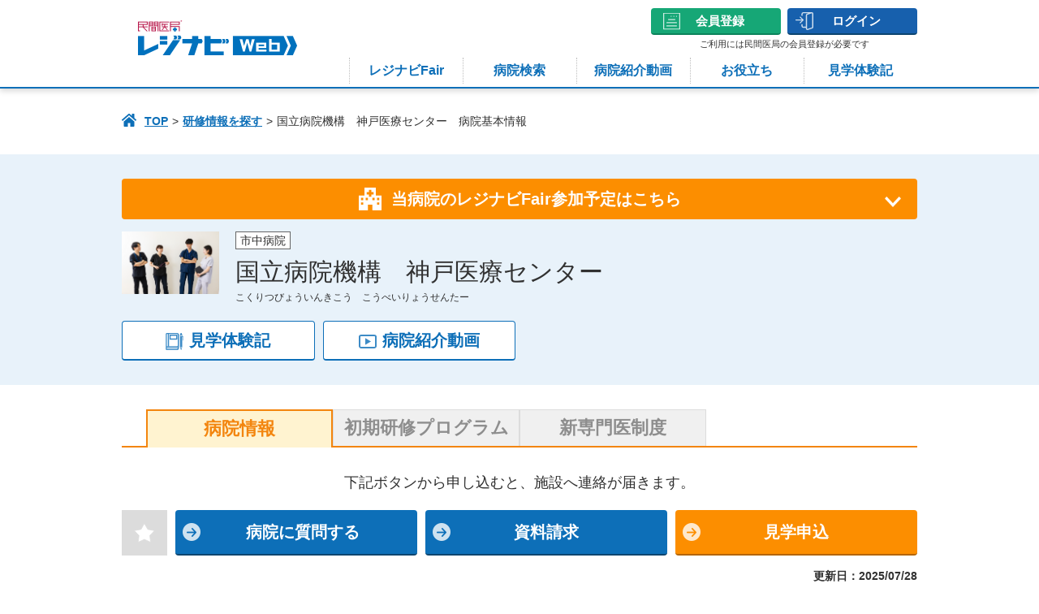

--- FILE ---
content_type: text/html; charset=utf-8
request_url: https://www.residentnavi.com/hospitals/197
body_size: 54352
content:
<!DOCTYPE html><html lang="ja"><head><script language='javascript'>
var tz = -9, // JST
    now = new Date(Date.now() - (tz * 60 - new Date().getTimezoneOffset()) * 60000),
    pad = function (n){return n<10 ? '0'+n : n};
var timestamp = now.getFullYear() + '/' + pad(now.getMonth()+1) + '/' + pad(now.getDate()) + ' ' + pad(now.getHours()) + ':' + pad(now.getMinutes()) + ':' + pad(now.getSeconds());
var member_id = "";
</script>

<!-- Google Tag Manager -->
<script>(function(w,d,s,l,i){w[l]=w[l]||[];w[l].push({'gtm.start':
new Date().getTime(),event:'gtm.js'});var f=d.getElementsByTagName(s)[0],
j=d.createElement(s),dl=l!='dataLayer'?'&l='+l:'';j.async=true;j.src=
'https://www.googletagmanager.com/gtm.js?id='+i+dl;f.parentNode.insertBefore(j,f);
})(window,document,'script','dataLayer','GTM-KBFT3S5');</script>
<!-- End Google Tag Manager -->
<meta charset="utf-8" /><meta content="IE=Edge,chrome=1" http-equiv="X-UA-Compatible" /><meta content="width=device-width" name="viewport" /><link rel="canonical" href="https://www.residentnavi.com/hospitals/197"><title>国立病院機構　神戸医療センター｜民間医局レジナビ</title><meta content="民間医局が運営するレジナビ、国立病院機構　神戸医療センターのページです。民間医局レジナビでは医学生・研修医を対象に民間医局レジナビフェア、臨床研修施設情報の提供を通じて、卒後臨床研修の効果を最大限発揮できる施設に出会える環境の実現を目指す臨床研修情報サイトです" name="description" /><meta name="csrf-param" content="authenticity_token" />
<meta name="csrf-token" content="4SqEI6fOFIUvnfWbOA7LiTHrZlIGYfnNVxEMilaLwevAOH2C61dkDZzp_yPGGoeE4XnwCIwf8l5C0En6O7vkVg" /><link rel="stylesheet" href="/packs/css/sites-dbe30abb.css" media="all" /><link href="/images/favicon.ico" rel="shortcut icon" type="image/x-icon" /><link href="/images/apple-touch-icon.png" rel="apple-touch-icon" sizes="180x180" /><link href="/images/android-touch-icon.png" rel="icon" sizes="192x192" type="image/png" /><meta content="国立病院機構　神戸医療センター｜民間医局レジナビ" property="og:title" /><meta content="民間医局が運営するレジナビ、国立病院機構　神戸医療センターのページです。民間医局レジナビでは医学生・研修医を対象に民間医局レジナビフェア、臨床研修施設情報の提供を通じて、卒後臨床研修の効果を最大限発揮できる施設に出会える環境の実現を目指す臨床研修情報サイトです" property="og:description" /><meta content="https://www.residentnavi.com/hospitals/197" property="og:url" /><meta content="レジナビ｜医学生・研修医のための初期研修・後期研修・専門研修情報および国家試験対策サイト" property="og:site_name" /><meta content="article" property="og:type" /><meta content="https://www.residentnavi.com/images/ogimage_logo.jpg" property="og:image" /></head><body><!-- Google Tag Manager (noscript) -->
<noscript><iframe src="https://www.googletagmanager.com/ns.html?id=GTM-KBFT3S5"
height="0" width="0" style="display:none;visibility:hidden"></iframe></noscript>
<!-- End Google Tag Manager (noscript) --><header class="m__header"><div class="l__contents__wrapper"><div class="l__contents__inner"><div class="m__header__flexbox"><div class="left-box"><div class="logo"><a href="/"><img alt="民間医局レジナビWeb" src="/images/header/title_logo_low.png" srcset="/images/header/title_logo_low.png 1x, /images/header/title_logo_low@2x.png 2x" /></a></div></div><div class="right-box"><div class="m__common-list__btn"><div class="m__common-btn m__common-btn__icon-register"><a href="https://www.doctor-agent.com/resinavi/member-agree" target="_blank">会員登録</a></div><div class="m__common-btn m__common-btn__icon-login"><a href="/login">ログイン</a></div><button class="btn-menu js__nav-btn sp" type="button"><span></span><span></span><span></span><span class="btn-menu-text">メニュー</span></button></div><p class="pc">ご利用には民間医局の会員登録が必要です</p></div></div><ul class="m__header__gloval-nav pc"><li class="student"><a href="/early">医学生トップ</a></li><li class="resident"><a href="/latter">研修医トップ</a></li><li><a href="/rnfair">レジナビ<br />Fair</a></li><li><a href="/hospital/search/composition">病院検索</a></li><li><a href="/video">病院紹介動画</a></li><li><a href="/contents">お役立ち</a></li><li><a href="/kengaku">見学体験記</a></li></ul><div class="m__header__gloval-nav-sp"><div class="menu-wrapper" id="js__nav"><div class="l__inner"><nav class="menu"><ul class="menu-list"><li class="menu-item"><span class="menu-title js__accordion-trigger">説明会・セミナーに参加する</span><ul class="sub-menu js__accordion-target"><li class="sub-menu-item"><a href="/rnfair">レジナビFair</a></li><li class="sub-menu-item"><a href="/event">病院主催イベントナビ！</a></li></ul></li><li class="menu-item"><span class="menu-title js__accordion-trigger">病院を探す</span><ul class="sub-menu js__accordion-target"><li class="sub-menu-item"><a href="/hospital/search/composition">病院検索</a></li><li class="sub-menu-item"><a href="/video">レジナビ動画</a></li><li class="sub-menu-item"><a href="/special/rnbook">レジナビBook</a></li><li class="sub-menu-item"><a href="/kengaku">見学体験記</a></li></ul></li><li class="menu-item"><span class="menu-title js__accordion-trigger">お役立ちコンテンツ</span><ul class="sub-menu js__accordion-target"><li class="sub-menu-item"><a href="/contents">お役立ち記事</a></li><li class="sub-menu-item"><a href="/sc">研修の現場特集</a></li></ul></li><li class="menu-item"><span class="menu-title js__accordion-trigger">初めての方へ</span><div class="js__accordion-target"><p class="sub-title">医学生・研修医の方</p><ul class="sub-menu"><li class="sub-menu-item"><a href="/special/about_rn">初めての方へ</a></li><li class="sub-menu-item"><a href="">学年別おすすめページへ</a></li></ul><p class="sub-title">医療機関の方</p><ul class="sub-menu"><li class="sub-menu-item"><a href="/special/worker">医療機関の方へ</a></li><li class="sub-menu-item"><a href="https://www.medical-principle.co.jp/" target="_blank">運営会社 メディカル・プリンシプル社について</a></li></ul></div></li></ul></nav></div></div></div></div></div></header><div class="l__contents__wrapper"><div class="l__contents__inner"><div class="m__common__breadcrumb pc"><ol><li><a href="/">TOP</a></li><li><a href="/hospital/search/early">研修情報を探す</a></li><li><span>国立病院機構　神戸医療センター　病院基本情報</span></li></ol></div></div></div><div class="l__contents__wrapper m__hospitals mb100-30"><div class="m__hospitals__header01"><div class="l__contents__inner"><div class="fair-btn"><a href="#fair"><span>当病院のレジナビFair参加予定はこちら</span></a></div><div class="inner01"><div class="image"><img alt="国立病院機構　神戸医療センター" src="https://www.residentnavi.com/uploads/cache/5f8128dab233ab5618c70d7c16e8ed8f.jpg" /></div><div class="text"><p class="ico01">市中病院</p><h1 class="title">国立病院機構　神戸医療センター</h1><p class="kana">こくりつびょういんきこう　こうべいりょうせんたー</p></div></div><div class="inner02"></div><div class="inner03"><ul class="button-list"><li class="report"><a href="#kengaku">見学体験記</a></li><li class="movie"><a href="/video?sites_video_search_form_root%5Bkeyword%5D=%E5%9B%BD%E7%AB%8B%E7%97%85%E9%99%A2%E6%A9%9F%E6%A7%8B%E3%80%80%E7%A5%9E%E6%88%B8%E5%8C%BB%E7%99%82%E3%82%BB%E3%83%B3%E3%82%BF%E3%83%BC&amp;sites_video_search_form_root%5Bsearch_keyword%5D=%E6%A4%9C%E7%B4%A2">病院紹介動画</a></li></ul></div></div></div><div class="l__contents__inner l__contents__inner-spmax"><ul class="m__hospitals__tab m__hospitals__tab--top m__hospitals__tab--orange"><li class="tab01 current"><span>病院情報</span></li><li class="tab02"><a href="/hospitals/197/early">初期研修<br />プログラム</a></li><li class="tab03"><a class="" href="/hospitals/197/divisions/8065/latter">新専門医<br />制度</a></li></ul></div><div class="m__hospitals__tab-inner m__hospitals__tab-inner--tab01"><div class="l__contents__inner"><p class="m__hospitals__tab-inner__text01 m__txt--c mb20-10">下記ボタンから申し込むと、施設へ連絡が届きます。</p><ul class="m__hospitals__tab-inner__link"><li class="favorite openModal bookmark"><div></div></li><li class="contact"><a target="_blank" href="/mypage/contacts/contact/197/198/user_confirm">病院に質問する</a></li><li class="document"><a target="_blank" href="/mypage/contacts/document/197/198/user_confirm">資料請求</a></li><li class="orange"><a target="_blank" href="/mypage/contacts/observing/197/198/user_confirm">見学申込</a></li></ul><p class="m__hospitals__table__update-date">更新日：2025/07/28</p></div><div class="m__hospitals__tab-inner__flex01"><div class="l__contents__inner l__contents__inner-spmax"><div class="m__hospitals__tab-inner__address"><h2 class="m__common-heading__h4">所在地</h2><p class="text01">〒654-0155<br />兵庫県神戸市須磨区西落合3-1-1<a class="map-link" href="https://www.google.co.jp/maps/place/兵庫県神戸市須磨区西落合3-1-1" rel="noopener" target="_blank">大きな地図を見る</a></p><iframe allowfullscreen="" aria-hidden="false" class="map" frameborder="0" height="260" src="https://www.google.com/maps/embed/v1/place?q=兵庫県神戸市須磨区西落合3-1-1&amp;key=AIzaSyBt5slaWepwhlZ7I1IQ-zSXlyCyOdSZxU8" style="border:0;" tabindex="0" width="345"></iframe></div><div class="m__hospitals__slide m__hospitals__slide--top"><div class="swiper-container top-swiper"><div class="swiper-wrapper"><div class="swiper-slide"><div class="photo"><img alt="" src="https://www.residentnavi.com/uploads/cache/b295debf0eb6663a6e5b42519a9974f6.jpg" /></div><div class="explain"><div></div></div></div><div class="swiper-slide"><div class="photo"><img alt="" src="https://www.residentnavi.com/uploads/cache/a45613a14bd6e2962e8dd886bdcb83c4.jpg" /></div><div class="explain"><div></div></div></div><div class="swiper-slide"><div class="photo"><img alt="" src="https://www.residentnavi.com/uploads/cache/a64b83e0d8885da5c6028afef179694e.jpg" /></div><div class="explain"><div></div></div></div><div class="swiper-slide"><div class="photo"><img alt="" src="https://www.residentnavi.com/uploads/cache/f0742c34d69e1990492b8c2d649ee90b.jpg" /></div><div class="explain"><div></div></div></div><div class="swiper-slide"><div class="photo"><img alt="" src="https://www.residentnavi.com/uploads/cache/d00c3297ef77f8c271699ca244c1f81e.jpg" /></div><div class="explain"><div></div></div></div><div class="swiper-slide"><div class="photo"><img alt="" src="https://www.residentnavi.com/uploads/cache/0ae4d5e38dc2111ff4356f9379eeddda.jpg" /></div><div class="explain"><div></div></div></div></div></div><div class="swiper-pagination js-swiper-paging"></div><div class="swiper-button-prev js-swiper-prev"></div><div class="swiper-button-next js-swiper-next"></div></div></div></div><div class="m__hospitals__detail"><div class="l__contents__inner"><div class="int-section01"><div class="pc"><table class="m__hospitals__table01"><tr><th>救急指定</th><th>病床数</th><th>医師数</th><th colspan="5">平均の患者</th></tr><tr><td><img alt="" class="ico" src="/images/hospitals/table-ico01.png" /><p>2次救急</p></td><td><img alt="" class="ico" src="/images/hospitals/table-ico02.png" /><p>304床</p></td><td><img alt="" class="ico" src="/images/hospitals/table-ico03.png" /><p>88名</p></td><td><p class="title">外来患者</p><p class="small">491名/日</p></td><td><p class="title">入院患者</p><p class="small">260名/日</p></td><td><p class="title two-line">救急車<br />搬送患者</p><p class="small">5名/日</p></td><td><p class="title">救急外来患者</p><p class="small">14名/日</p></td><td><p class="title two-line">心肺停止状態<br />搬送患者</p><p class="small">36名/年</p></td></tr></table></div><div class="sp"><table class="m__hospitals__table01"><tr><th>救急指定</th><th>病床数</th><th>医師数</th></tr><tr><td><img alt="" class="ico" src="/images/hospitals/table-ico01.png" /><p>2次救急</p></td><td><img alt="" class="ico" src="/images/hospitals/table-ico02.png" /><p>304床</p></td><td><img alt="" class="ico" src="/images/hospitals/table-ico03.png" /><p>88名</p></td></tr></table><table class="m__hospitals__table01 mt10"><tr><th colspan="5">平均の患者</th></tr><tr><td><p class="title">外来患者</p><p class="small">491名/日</p></td><td><p class="title">入院患者</p><p class="small">260名/日</p></td><td><p class="title two-line">救急車<br />搬送患者</p><p class="small">5名/日</p></td><td><p class="title">救急外来患者</p><p class="small">14名/日</p></td><td><p class="title two-line">心肺停止状態<br />搬送患者</p><p class="small">36名/年</p></td></tr></table></div></div><div class="int-section01"><div class="m__txt--r mt10"><a class="m__common__link" href="/special/checkpoint"><span class="pc">病院情報どこ見たらいいの？</span>病院情報のチェックポイント</a></div></div><div class="int-section01"><h2 class="m__common-heading__h2"><div>病院情報詳細</div></h2><div class="m__hospitals__data-list01"><dl class="int-list"><dt class="title">運営団体名</dt><dd>独立行政法人国立病院機構</dd></dl><dl class="int-list"><dt class="title">病院長</dt><dd>味木　徹夫<br />出身大学：神戸大学</dd></dl><dl class="int-list"><dt class="title">所在地</dt><dd>〒654-0155<br />兵庫県神戸市須磨区西落合3-1-1<a class="map-link" href="https://www.google.co.jp/maps/place/兵庫県神戸市須磨区西落合3-1-1" rel="noopener" target="_blank">大きな地図を見る</a></dd></dl><dl class="int-list"><dt class="title">TEL</dt><dd>TEL:<a class="tel-link" href="tel:0787910111">078-791-0111</a></dd></dl><dl class="int-list"><dt class="title">病院ホームページ</dt><dd><a class="m__common__blank-link" href="https://kobe.hosp.go.jp/" rel="noopener" target="_blank">https://kobe.hosp.go.jp/</a></dd></dl><dl class="int-list"><dt class="title">診療科情報</dt><dd><a class="m__common__link m__common__link--down" href="#anchor-link01">診療科情報はこちら</a></dd></dl><dl class="int-list"><dt class="title">主な設備</dt><dd>リニアック、血管連続撮影装置、ＭＲＩ、全身用80列X線CT診断装置、小腸カプセル内視鏡、小腸ダブルバルーン内視鏡、ＦＰＤ搭載型マンモグラフィ装置　等</dd></dl><dl class="int-list"><dt class="title">学会認定・修練施設等</dt><dd>厚生労働省　臨床研修指定病院<br>厚生労働省　臨床修練指定病院<br>日本医学放射線学会専門医修練機関<br>日本眼科学会専門医制度研修施設<br>日本肝臓学会認定施設<br>日本がん治療認定医機構認定研修施設<br>日本緩和医療学会認定研修施設<br>日本外科学会外科専門医制度修練施設<br>日本外科感染症学会外科周術期感染管理教育施設<br>日本高血圧学会認定専門医研修施設Ⅰ<br>日本呼吸器学会認定施設<br>日本呼吸器内視鏡学会気管支鏡専門医制度関連認定施設<br>日本産科婦人科学会専門医制度専攻医指導施設<br>日本産科婦人科内視鏡学会認定研修施設<br>日本産婦人科学会専門研修連携施設<br>日本周産期・新生児医学会周産期専門医（新生児）暫定認定施設<br>日本周産期・新生児医学会周産期専門医（母胎・胎児）暫定認定施設<br>日本循環器学会循環器専門医研修施設<br>日本消化管学会胃腸科指導施設<br>日本消化器外科学会専門医修練施設<br>日本消化器内視鏡学会認定専門医制度指導施設<br>日本消化器病学会専門医制度認定施設<br>日本整形外科学会認定医制度研修施設<br>日本脊椎脊髄病学会クリニカル・フェロー研修施設<br>日本脊椎脊髄病学会脊椎脊髄外科専門医基幹研修施設<br>日本大腸肛門病学会関連施設<br>日本胆道学会認定指導医制度指導施設<br>日本手外科学会研修施設<br>日本糖尿病学会教育関連施設<br>日本認知症学会専門医制度教育施設<br>日本内科学会認定医制度教育病院<br>日本乳癌学会認定医・専門医制度関連施設<br>日本脳神経外科学会専門医認定制度指定訓練場所<br>日本泌尿器科学会専門医教育施設<br>日本皮膚科学会認定専門医研修施設<br>日本病院総合診療医学会認定施設<br>日本病理学会研修認定施設Ｂ<br>日本麻酔科学会認定病院<br>日本臨床細胞学会認定施設<br>日本臨床腫瘍学会認定研修施設</dd></dl><dl class="int-list"><dt class="title">病院の特徴</dt><dd>当神戸医療センターは、基本理念である「すべての人の立場にたった医療サービスの提供」を踏まえて、5つの基本方針を策定しています。<br>（1）人権を尊重し、良質・安全な医療サービスを提供します。<br>（2）政策医療の専門医療施設として医療水準を高め、臨床研修・教育研修・情報発信を行います。<br>（3）地域の医療機関と緊密な連携を行います。<br>（4）健全な病院経営に努めます。<br>（5）すべての職員は改善意識と目標意識を持ち、医療サービスの向上に努めます。<br>これらの基本理念と基本方針に沿って、医療環境の厳しい社会情勢の中で、政策医療以外にも国立病院機構の病院としてふさわしい広域を対象とした高度または専門医療を担えるよう一般医療も積極的に実施するとともに、病診・病病連携の強化を図っています。また、当センターに付与された地域医療研修センターの機能を活用し、地域の医師会などとの懇談会・勉強会なども積極的に開催しています。</dd></dl><dl class="int-list"><dt class="title">関連大学</dt><dd>神戸大学</dd></dl></div></div><div class="int-section01" id="anchor-link01"><h3 class="m__common-heading__h4">診療科情報</h3><div class="pc"><div class="m__hospitals__table02"><table class="int-table"><tr><th>診療科名</th><th>病床数</th><th>医師数</th><th>指導医数</th><th>平均外来患者数</th><th>平均入院患者数</th></tr><tr><td>内科</td><td>119床</td><td>4名</td><td>4名</td><td>57名/日</td><td>33名/日</td></tr><tr><td>呼吸器内科</td><td>0床</td><td>4名</td><td>2名</td><td>18名/日</td><td>19名/日</td></tr><tr><td>消化器内科</td><td>0床</td><td>9名</td><td>4名</td><td>49名/日</td><td>41名/日</td></tr><tr><td>循環器内科</td><td>0床</td><td>6名</td><td>4名</td><td>36名/日</td><td>33名/日</td></tr><tr><td>小児科</td><td>12床</td><td>6名</td><td>3名</td><td>23名/日</td><td>8名/日</td></tr><tr><td>外科</td><td>37床</td><td>7名</td><td>5名</td><td>53名/日</td><td>30名/日</td></tr><tr><td>整形外科</td><td>59床</td><td>8名</td><td>5名</td><td>89名/日</td><td>63名/日</td></tr><tr><td>脳神経外科</td><td>12床</td><td>1名</td><td>1名</td><td>8名/日</td><td>8名/日</td></tr><tr><td>呼吸器外科</td><td>0床</td><td>1名</td><td>- 名</td><td>1名/日</td><td>- 名/日</td></tr><tr><td>形成外科</td><td>0床</td><td>- 名</td><td>- 名</td><td>5名/日</td><td>- 名/日</td></tr><tr><td>皮膚科</td><td>8床</td><td>3名</td><td>2名</td><td>32名/日</td><td>5名/日</td></tr><tr><td>泌尿器科</td><td>6床</td><td>1名</td><td>1名</td><td>18名/日</td><td>2名/日</td></tr><tr><td>産科</td><td>18床</td><td>6名</td><td>2名</td><td>14名/日</td><td>6名/日</td></tr><tr><td>婦人科</td><td>0床</td><td>0名</td><td>0名</td><td>32名/日</td><td>11名/日</td></tr><tr><td>眼科</td><td>4床</td><td>2名</td><td>1名</td><td>34名/日</td><td>2名/日</td></tr><tr><td>耳鼻咽喉科</td><td>5床</td><td>1名</td><td>1名</td><td>6名/日</td><td>1名/日</td></tr><tr><td>リハビリテーション科</td><td>1床</td><td>2名</td><td>1名</td><td>- 名/日</td><td>0名/日</td></tr><tr><td>放射線科</td><td>9床</td><td>3名</td><td>1名</td><td>18名/日</td><td>0名/日</td></tr><tr><td>麻酔科</td><td>0床</td><td>6名</td><td>3名</td><td>- 名/日</td><td>- 名/日</td></tr><tr><td>緩和ケア内科</td><td>0床</td><td>1名</td><td>1名</td><td>2名/日</td><td>0名/日</td></tr><tr><td>研究検査科</td><td>0床</td><td>1名</td><td>1名</td><td>- 名/日</td><td>- 名/日</td></tr><tr><td>心臓血管外科</td><td>0床</td><td>- 名</td><td>- 名</td><td>- 名/日</td><td>- 名/日</td></tr><tr><td>精神科（院外）</td><td>0床</td><td>7名</td><td>2名</td><td>68名/日</td><td>- 名/日</td></tr><tr><td>ICU/CCU</td><td>6床</td><td>- 名</td><td>- 名</td><td>- 名/日</td><td>5名/日</td></tr><tr><td>地域連携</td><td>0床</td><td>6名</td><td>1名</td><td>- 名/日</td><td>- 名/日</td></tr><tr><td>その他</td><td>8床</td><td>- 名</td><td>- 名</td><td>- 名/日</td><td>- 名/日</td></tr></table></div></div><div class="sp"><div class="m__hospitals__table02"><h4 class="table-title01 js__accordion-trigger">内科</h4><div class="js__accordion-target"><table class="int-table"><tr><th>病床数</th><th>医師数</th><th>指導医数</th><th>平均<br />外来患者数</th><th>平均<br />入院患者数</th></tr><tr><td>119床</td><td>4名</td><td>4名</td><td>57名/日</td><td>33名/日</td></tr></table></div></div><div class="m__hospitals__table02"><h4 class="table-title01 js__accordion-trigger">呼吸器内科</h4><div class="js__accordion-target"><table class="int-table"><tr><th>病床数</th><th>医師数</th><th>指導医数</th><th>平均<br />外来患者数</th><th>平均<br />入院患者数</th></tr><tr><td>0床</td><td>4名</td><td>2名</td><td>18名/日</td><td>19名/日</td></tr></table></div></div><div class="m__hospitals__table02"><h4 class="table-title01 js__accordion-trigger">消化器内科</h4><div class="js__accordion-target"><table class="int-table"><tr><th>病床数</th><th>医師数</th><th>指導医数</th><th>平均<br />外来患者数</th><th>平均<br />入院患者数</th></tr><tr><td>0床</td><td>9名</td><td>4名</td><td>49名/日</td><td>41名/日</td></tr></table></div></div><div class="m__hospitals__table02"><h4 class="table-title01 js__accordion-trigger">循環器内科</h4><div class="js__accordion-target"><table class="int-table"><tr><th>病床数</th><th>医師数</th><th>指導医数</th><th>平均<br />外来患者数</th><th>平均<br />入院患者数</th></tr><tr><td>0床</td><td>6名</td><td>4名</td><td>36名/日</td><td>33名/日</td></tr></table></div></div><div class="m__hospitals__table02"><h4 class="table-title01 js__accordion-trigger">小児科</h4><div class="js__accordion-target"><table class="int-table"><tr><th>病床数</th><th>医師数</th><th>指導医数</th><th>平均<br />外来患者数</th><th>平均<br />入院患者数</th></tr><tr><td>12床</td><td>6名</td><td>3名</td><td>23名/日</td><td>8名/日</td></tr></table></div></div><div class="m__hospitals__table02"><h4 class="table-title01 js__accordion-trigger">外科</h4><div class="js__accordion-target"><table class="int-table"><tr><th>病床数</th><th>医師数</th><th>指導医数</th><th>平均<br />外来患者数</th><th>平均<br />入院患者数</th></tr><tr><td>37床</td><td>7名</td><td>5名</td><td>53名/日</td><td>30名/日</td></tr></table></div></div><div class="m__hospitals__table02"><h4 class="table-title01 js__accordion-trigger">整形外科</h4><div class="js__accordion-target"><table class="int-table"><tr><th>病床数</th><th>医師数</th><th>指導医数</th><th>平均<br />外来患者数</th><th>平均<br />入院患者数</th></tr><tr><td>59床</td><td>8名</td><td>5名</td><td>89名/日</td><td>63名/日</td></tr></table></div></div><div class="m__hospitals__table02"><h4 class="table-title01 js__accordion-trigger">脳神経外科</h4><div class="js__accordion-target"><table class="int-table"><tr><th>病床数</th><th>医師数</th><th>指導医数</th><th>平均<br />外来患者数</th><th>平均<br />入院患者数</th></tr><tr><td>12床</td><td>1名</td><td>1名</td><td>8名/日</td><td>8名/日</td></tr></table></div></div><div class="m__hospitals__table02"><h4 class="table-title01 js__accordion-trigger">呼吸器外科</h4><div class="js__accordion-target"><table class="int-table"><tr><th>病床数</th><th>医師数</th><th>指導医数</th><th>平均<br />外来患者数</th><th>平均<br />入院患者数</th></tr><tr><td>0床</td><td>1名</td><td>- 名</td><td>1名/日</td><td>- 名/日</td></tr></table></div></div><div class="m__hospitals__table02"><h4 class="table-title01 js__accordion-trigger">形成外科</h4><div class="js__accordion-target"><table class="int-table"><tr><th>病床数</th><th>医師数</th><th>指導医数</th><th>平均<br />外来患者数</th><th>平均<br />入院患者数</th></tr><tr><td>0床</td><td>- 名</td><td>- 名</td><td>5名/日</td><td>- 名/日</td></tr></table></div></div><div class="m__hospitals__table02"><h4 class="table-title01 js__accordion-trigger">皮膚科</h4><div class="js__accordion-target"><table class="int-table"><tr><th>病床数</th><th>医師数</th><th>指導医数</th><th>平均<br />外来患者数</th><th>平均<br />入院患者数</th></tr><tr><td>8床</td><td>3名</td><td>2名</td><td>32名/日</td><td>5名/日</td></tr></table></div></div><div class="m__hospitals__table02"><h4 class="table-title01 js__accordion-trigger">泌尿器科</h4><div class="js__accordion-target"><table class="int-table"><tr><th>病床数</th><th>医師数</th><th>指導医数</th><th>平均<br />外来患者数</th><th>平均<br />入院患者数</th></tr><tr><td>6床</td><td>1名</td><td>1名</td><td>18名/日</td><td>2名/日</td></tr></table></div></div><div class="m__hospitals__table02"><h4 class="table-title01 js__accordion-trigger">産科</h4><div class="js__accordion-target"><table class="int-table"><tr><th>病床数</th><th>医師数</th><th>指導医数</th><th>平均<br />外来患者数</th><th>平均<br />入院患者数</th></tr><tr><td>18床</td><td>6名</td><td>2名</td><td>14名/日</td><td>6名/日</td></tr></table></div></div><div class="m__hospitals__table02"><h4 class="table-title01 js__accordion-trigger">婦人科</h4><div class="js__accordion-target"><table class="int-table"><tr><th>病床数</th><th>医師数</th><th>指導医数</th><th>平均<br />外来患者数</th><th>平均<br />入院患者数</th></tr><tr><td>0床</td><td>0名</td><td>0名</td><td>32名/日</td><td>11名/日</td></tr></table></div></div><div class="m__hospitals__table02"><h4 class="table-title01 js__accordion-trigger">眼科</h4><div class="js__accordion-target"><table class="int-table"><tr><th>病床数</th><th>医師数</th><th>指導医数</th><th>平均<br />外来患者数</th><th>平均<br />入院患者数</th></tr><tr><td>4床</td><td>2名</td><td>1名</td><td>34名/日</td><td>2名/日</td></tr></table></div></div><div class="m__hospitals__table02"><h4 class="table-title01 js__accordion-trigger">耳鼻咽喉科</h4><div class="js__accordion-target"><table class="int-table"><tr><th>病床数</th><th>医師数</th><th>指導医数</th><th>平均<br />外来患者数</th><th>平均<br />入院患者数</th></tr><tr><td>5床</td><td>1名</td><td>1名</td><td>6名/日</td><td>1名/日</td></tr></table></div></div><div class="m__hospitals__table02"><h4 class="table-title01 js__accordion-trigger">リハビリテーション科</h4><div class="js__accordion-target"><table class="int-table"><tr><th>病床数</th><th>医師数</th><th>指導医数</th><th>平均<br />外来患者数</th><th>平均<br />入院患者数</th></tr><tr><td>1床</td><td>2名</td><td>1名</td><td>- 名/日</td><td>0名/日</td></tr></table></div></div><div class="m__hospitals__table02"><h4 class="table-title01 js__accordion-trigger">放射線科</h4><div class="js__accordion-target"><table class="int-table"><tr><th>病床数</th><th>医師数</th><th>指導医数</th><th>平均<br />外来患者数</th><th>平均<br />入院患者数</th></tr><tr><td>9床</td><td>3名</td><td>1名</td><td>18名/日</td><td>0名/日</td></tr></table></div></div><div class="m__hospitals__table02"><h4 class="table-title01 js__accordion-trigger">麻酔科</h4><div class="js__accordion-target"><table class="int-table"><tr><th>病床数</th><th>医師数</th><th>指導医数</th><th>平均<br />外来患者数</th><th>平均<br />入院患者数</th></tr><tr><td>0床</td><td>6名</td><td>3名</td><td>- 名/日</td><td>- 名/日</td></tr></table></div></div><div class="m__hospitals__table02"><h4 class="table-title01 js__accordion-trigger">緩和ケア内科</h4><div class="js__accordion-target"><table class="int-table"><tr><th>病床数</th><th>医師数</th><th>指導医数</th><th>平均<br />外来患者数</th><th>平均<br />入院患者数</th></tr><tr><td>0床</td><td>1名</td><td>1名</td><td>2名/日</td><td>0名/日</td></tr></table></div></div><div class="m__hospitals__table02"><h4 class="table-title01 js__accordion-trigger">研究検査科</h4><div class="js__accordion-target"><table class="int-table"><tr><th>病床数</th><th>医師数</th><th>指導医数</th><th>平均<br />外来患者数</th><th>平均<br />入院患者数</th></tr><tr><td>0床</td><td>1名</td><td>1名</td><td>- 名/日</td><td>- 名/日</td></tr></table></div></div><div class="m__hospitals__table02"><h4 class="table-title01 js__accordion-trigger">心臓血管外科</h4><div class="js__accordion-target"><table class="int-table"><tr><th>病床数</th><th>医師数</th><th>指導医数</th><th>平均<br />外来患者数</th><th>平均<br />入院患者数</th></tr><tr><td>0床</td><td>- 名</td><td>- 名</td><td>- 名/日</td><td>- 名/日</td></tr></table></div></div><div class="m__hospitals__table02"><h4 class="table-title01 js__accordion-trigger">精神科（院外）</h4><div class="js__accordion-target"><table class="int-table"><tr><th>病床数</th><th>医師数</th><th>指導医数</th><th>平均<br />外来患者数</th><th>平均<br />入院患者数</th></tr><tr><td>0床</td><td>7名</td><td>2名</td><td>68名/日</td><td>- 名/日</td></tr></table></div></div><div class="m__hospitals__table02"><h4 class="table-title01 js__accordion-trigger">ICU/CCU</h4><div class="js__accordion-target"><table class="int-table"><tr><th>病床数</th><th>医師数</th><th>指導医数</th><th>平均<br />外来患者数</th><th>平均<br />入院患者数</th></tr><tr><td>6床</td><td>- 名</td><td>- 名</td><td>- 名/日</td><td>5名/日</td></tr></table></div></div><div class="m__hospitals__table02"><h4 class="table-title01 js__accordion-trigger">地域連携</h4><div class="js__accordion-target"><table class="int-table"><tr><th>病床数</th><th>医師数</th><th>指導医数</th><th>平均<br />外来患者数</th><th>平均<br />入院患者数</th></tr><tr><td>0床</td><td>6名</td><td>1名</td><td>- 名/日</td><td>- 名/日</td></tr></table></div></div><div class="m__hospitals__table02"><h4 class="table-title01 js__accordion-trigger">その他</h4><div class="js__accordion-target"><table class="int-table"><tr><th>病床数</th><th>医師数</th><th>指導医数</th><th>平均<br />外来患者数</th><th>平均<br />入院患者数</th></tr><tr><td>8床</td><td>- 名</td><td>- 名</td><td>- 名/日</td><td>- 名/日</td></tr></table></div></div></div></div><div class="int-section01" id="fair"><div class="m__hospitals__int-box01"><h3 class="int-box-title">レジナビFair出展情報</h3><ul class="int-box-list"><li><a class="m__common__link" href="/rnfair/379">民間医局レジナビフェア2026 大阪　～臨床・専門研修プログラム～</a></li></ul></div></div></div></div></div><div class="l__contents__inner l__contents__inner-spmax"><ul class="m__hospitals__tab m__hospitals__tab--bottom m__hospitals__tab--orange"><li class="tab01 current"><span>病院情報</span></li><li class="tab02"><a href="/hospitals/197/early">初期研修<br />プログラム</a></li><li class="tab03"><a class="" href="/hospitals/197/divisions/8065/latter">新専門医<br />制度</a></li></ul></div><div class="m__hospitals__reports" id="kengaku"><div class="l__contents__inner l__contents__inner-spmax"><h2 class="m__hospitals__heading01 m__hospitals__heading01--report">この病院の見学体験記</h2></div><div class="l__contents__inner"><ul class="m__report__review-list m__report__hospital-review-list border-none"><li><a href="/kengaku/detail/3321"><div class="date">公開日：2023/12/18</div><dl><dt>関連タグ</dt><dd><ul class="m__common-list__tags"><li>オンライン見学体験</li></ul></dd></dl><p class="recommend-comment">後期研修では、経験を十分に積みたいという人におすすめだと思う。
病院自体の規模もあまり大きすぎないので、コンパクトながらも、幅広い症例を見ることができると感じた。また、後期研修のプログラムもバラン …<span>続きを読む</span></p></a></li><li><a href="/kengaku/detail/2247"><div class="date">公開日：2023/09/27</div><dl><dt>関連タグ</dt><dd><ul class="m__common-list__tags"><li>病院見学</li></ul></dd></dl><p class="recommend-comment">2年目の先生方が目に見えて力をつけられているのが分かった。救急対応や病棟管理なども1年目からかなり任されるらしく、普段はとても忙しい。（たまたま訪れた日は暇だった）
ただ、休日や時間外は強制される …<span>続きを読む</span></p></a></li><li><a href="/kengaku/detail/2016"><div class="date">公開日：2023/07/26</div><dl><dt>研修内容</dt><dd><ul class="m__common-list__label"><li><span class="label-student">初期研修</span></li></ul></dd></dl><dl><dt>関連タグ</dt><dd><ul class="m__common-list__tags"><li>病院見学</li></ul></dd></dl><p class="recommend-comment">福利厚生が充実しているので給料を重視している人はお勧めだと思った。
三宮まで電車で20分ぐらいなのでそこまで田舎でもなく給料が良いので、十分自分の時間も取れると感じた。
宿舎も4500円/月と安 …<span>続きを読む</span></p></a></li><li><a href="/kengaku/detail/1752"><div class="date">公開日：2022/12/21</div><dl><dt>関連タグ</dt><dd><ul class="m__common-list__tags"><li>病院見学</li></ul></dd></dl><p class="recommend-comment">中規模の病院で働きたい人
消化器の内視鏡や循環器のエコーなどを極めたい人
オンとオフをはっきりさせたい人

研修医の先生やお偉い方の先生含めて、神大出身者が一番多そうだったが、神大ばかりと言 …<span>続きを読む</span></p></a></li><li><a href="/kengaku/detail/681"><div class="date">公開日：2018/10/10</div><dl><dt>研修内容</dt><dd><ul class="m__common-list__label"><li><span class="label-student">初期研修</span></li></ul></dd></dl><dl><dt>関連タグ</dt><dd><ul class="m__common-list__tags"><li>病院見学</li></ul></dd></dl><p class="recommend-comment">お給料がよく、そこそこ忙しいので、技術は身につきます。
研修自体は、色々な手技をやらせていただく感じで、内科のタームは忙しいとのことでした。色々やらせてもらえますが、バックには上級医の先生が必ずつい …<span>続きを読む</span></p></a></li></ul></div></div><div class="m__hospitals__bottom-area"><div class="m__hospitals__area-sort"><div class="l__contents__inner l__contents__inner-spmax"><h2 class="m__hospitals__heading01 m__hospitals__heading01--area-sort">エリアから研修情報を探す<a class="m__common__link m__common__link--white" href="/hospital/search/early">詳細検索</a></h2><ul class="m__search__accordion-list01"><li><h4 class="accordion-title01 js__accordion-trigger">北海道・東北</h4><div class="accordion-inner js__accordion-target"><ul class="m__search__area-list"><li><a href="/hospital/search/early/result?sites_hospital_search_form_early%5Bprefecture_ids%5D%5B%5D=1">北海道</a></li><li><a href="/hospital/search/early/result?sites_hospital_search_form_early%5Bprefecture_ids%5D%5B%5D=2">青森県</a></li><li><a href="/hospital/search/early/result?sites_hospital_search_form_early%5Bprefecture_ids%5D%5B%5D=3">岩手県</a></li><li><a href="/hospital/search/early/result?sites_hospital_search_form_early%5Bprefecture_ids%5D%5B%5D=4">宮城県</a></li><li><a href="/hospital/search/early/result?sites_hospital_search_form_early%5Bprefecture_ids%5D%5B%5D=5">秋田県</a></li><li><a href="/hospital/search/early/result?sites_hospital_search_form_early%5Bprefecture_ids%5D%5B%5D=6">山形県</a></li><li><a href="/hospital/search/early/result?sites_hospital_search_form_early%5Bprefecture_ids%5D%5B%5D=7">福島県</a></li></ul></div></li><li><h4 class="accordion-title01 js__accordion-trigger">関東</h4><div class="accordion-inner js__accordion-target"><ul class="m__search__area-list"><li><a href="/hospital/search/early/result?sites_hospital_search_form_early%5Bprefecture_ids%5D%5B%5D=8">茨城県</a></li><li><a href="/hospital/search/early/result?sites_hospital_search_form_early%5Bprefecture_ids%5D%5B%5D=9">栃木県</a></li><li><a href="/hospital/search/early/result?sites_hospital_search_form_early%5Bprefecture_ids%5D%5B%5D=10">群馬県</a></li><li><a href="/hospital/search/early/result?sites_hospital_search_form_early%5Bprefecture_ids%5D%5B%5D=11">埼玉県</a></li><li><a href="/hospital/search/early/result?sites_hospital_search_form_early%5Bprefecture_ids%5D%5B%5D=12">千葉県</a></li><li><a href="/hospital/search/early/result?sites_hospital_search_form_early%5Bprefecture_ids%5D%5B%5D=13">東京都</a></li><li><a href="/hospital/search/early/result?sites_hospital_search_form_early%5Bprefecture_ids%5D%5B%5D=14">神奈川県</a></li></ul></div></li><li><h4 class="accordion-title01 js__accordion-trigger">甲信越・北陸</h4><div class="accordion-inner js__accordion-target"><ul class="m__search__area-list"><li><a href="/hospital/search/early/result?sites_hospital_search_form_early%5Bprefecture_ids%5D%5B%5D=15">新潟県</a></li><li><a href="/hospital/search/early/result?sites_hospital_search_form_early%5Bprefecture_ids%5D%5B%5D=16">富山県</a></li><li><a href="/hospital/search/early/result?sites_hospital_search_form_early%5Bprefecture_ids%5D%5B%5D=17">石川県</a></li><li><a href="/hospital/search/early/result?sites_hospital_search_form_early%5Bprefecture_ids%5D%5B%5D=18">福井県</a></li><li><a href="/hospital/search/early/result?sites_hospital_search_form_early%5Bprefecture_ids%5D%5B%5D=19">山梨県</a></li><li><a href="/hospital/search/early/result?sites_hospital_search_form_early%5Bprefecture_ids%5D%5B%5D=20">長野県</a></li></ul></div></li><li><h4 class="accordion-title01 js__accordion-trigger">東海</h4><div class="accordion-inner js__accordion-target"><ul class="m__search__area-list"><li><a href="/hospital/search/early/result?sites_hospital_search_form_early%5Bprefecture_ids%5D%5B%5D=21">岐阜県</a></li><li><a href="/hospital/search/early/result?sites_hospital_search_form_early%5Bprefecture_ids%5D%5B%5D=22">静岡県</a></li><li><a href="/hospital/search/early/result?sites_hospital_search_form_early%5Bprefecture_ids%5D%5B%5D=23">愛知県</a></li><li><a href="/hospital/search/early/result?sites_hospital_search_form_early%5Bprefecture_ids%5D%5B%5D=24">三重県</a></li></ul></div></li><li><h4 class="accordion-title01 js__accordion-trigger">関西</h4><div class="accordion-inner js__accordion-target"><ul class="m__search__area-list"><li><a href="/hospital/search/early/result?sites_hospital_search_form_early%5Bprefecture_ids%5D%5B%5D=25">滋賀県</a></li><li><a href="/hospital/search/early/result?sites_hospital_search_form_early%5Bprefecture_ids%5D%5B%5D=26">京都府</a></li><li><a href="/hospital/search/early/result?sites_hospital_search_form_early%5Bprefecture_ids%5D%5B%5D=27">大阪府</a></li><li><a href="/hospital/search/early/result?sites_hospital_search_form_early%5Bprefecture_ids%5D%5B%5D=28">兵庫県</a></li><li><a href="/hospital/search/early/result?sites_hospital_search_form_early%5Bprefecture_ids%5D%5B%5D=29">奈良県</a></li><li><a href="/hospital/search/early/result?sites_hospital_search_form_early%5Bprefecture_ids%5D%5B%5D=30">和歌山県</a></li></ul></div></li><li><h4 class="accordion-title01 js__accordion-trigger">中国・四国</h4><div class="accordion-inner js__accordion-target"><ul class="m__search__area-list"><li><a href="/hospital/search/early/result?sites_hospital_search_form_early%5Bprefecture_ids%5D%5B%5D=31">鳥取県</a></li><li><a href="/hospital/search/early/result?sites_hospital_search_form_early%5Bprefecture_ids%5D%5B%5D=32">島根県</a></li><li><a href="/hospital/search/early/result?sites_hospital_search_form_early%5Bprefecture_ids%5D%5B%5D=33">岡山県</a></li><li><a href="/hospital/search/early/result?sites_hospital_search_form_early%5Bprefecture_ids%5D%5B%5D=34">広島県</a></li><li><a href="/hospital/search/early/result?sites_hospital_search_form_early%5Bprefecture_ids%5D%5B%5D=35">山口県</a></li><li><a href="/hospital/search/early/result?sites_hospital_search_form_early%5Bprefecture_ids%5D%5B%5D=36">徳島県</a></li><li><a href="/hospital/search/early/result?sites_hospital_search_form_early%5Bprefecture_ids%5D%5B%5D=37">香川県</a></li><li><a href="/hospital/search/early/result?sites_hospital_search_form_early%5Bprefecture_ids%5D%5B%5D=38">愛媛県</a></li><li><a href="/hospital/search/early/result?sites_hospital_search_form_early%5Bprefecture_ids%5D%5B%5D=39">高知県</a></li></ul></div></li><li><h4 class="accordion-title01 js__accordion-trigger">九州・沖縄</h4><div class="accordion-inner js__accordion-target"><ul class="m__search__area-list"><li><a href="/hospital/search/early/result?sites_hospital_search_form_early%5Bprefecture_ids%5D%5B%5D=40">福岡県</a></li><li><a href="/hospital/search/early/result?sites_hospital_search_form_early%5Bprefecture_ids%5D%5B%5D=41">佐賀県</a></li><li><a href="/hospital/search/early/result?sites_hospital_search_form_early%5Bprefecture_ids%5D%5B%5D=42">長崎県</a></li><li><a href="/hospital/search/early/result?sites_hospital_search_form_early%5Bprefecture_ids%5D%5B%5D=43">熊本県</a></li><li><a href="/hospital/search/early/result?sites_hospital_search_form_early%5Bprefecture_ids%5D%5B%5D=44">大分県</a></li><li><a href="/hospital/search/early/result?sites_hospital_search_form_early%5Bprefecture_ids%5D%5B%5D=45">宮崎県</a></li><li><a href="/hospital/search/early/result?sites_hospital_search_form_early%5Bprefecture_ids%5D%5B%5D=46">鹿児島県</a></li><li><a href="/hospital/search/early/result?sites_hospital_search_form_early%5Bprefecture_ids%5D%5B%5D=47">沖縄県</a></li></ul></div></li></ul></div></div><div class="m__hospitals__kodawari"><div class="l__contents__inner l__contents__inner-spmax"><h2 class="m__hospitals__heading01 m__hospitals__heading01--kodawari">みんなのこだわり条件</h2><ul class="m__hospitals__text-linl-list"><li><a href="/hospital/search/early/result?sites_hospital_search_form_early%5Bspecial_conditions%5D%5B%5D=point9">いろんな大学から集まる<span class="popular">人気</span></a></li><li><a href="/hospital/search/early/result?sites_hospital_search_form_early%5Bspecial_conditions%5D%5B%5D=point8">on offがハッキリ<span class="popular">人気</span></a></li><li><a href="/hospital/search/early/result?sites_hospital_search_form_early%5Bspecial_conditions%5D%5B%5D=point3">福利厚生が充実<span class="popular">人気</span></a></li><li><a href="/hospital/search/early/result?sites_hospital_search_form_early%5Bspecial_conditions%5D%5B%5D=point1">特徴あるプログラム</a></li><li><a href="/hospital/search/early/result?sites_hospital_search_form_early%5Bspecial_conditions%5D%5B%5D=point7">女性医師サポートあり</a></li><li><a href="/hospital/search/early/result?sites_hospital_search_form_early%5Bspecial_conditions%5D%5B%5D=point2">症例数が多い</a></li><li><a href="/hospital/search/early/result?sites_hospital_search_form_early%5Bspecial_conditions%5D%5B%5D=point5">指導体制が充実</a></li><li><a href="/hospital/search/early/result?sites_hospital_search_form_early%5Bspecial_conditions%5D%5B%5D=point11">救急充実</a></li><li><a href="/hospital/search/early/result?sites_hospital_search_form_early%5Bspecial_conditions%5D%5B%5D=point4">手技に積極的</a></li><li><a href="/hospital/search/early/result?sites_hospital_search_form_early%5Bspecial_conditions%5D%5B%5D=point10">少数精鋭の研修</a></li><li><a href="/hospital/search/early/result?sites_hospital_search_form_early%5Bspecial_conditions%5D%5B%5D=point12">産休育休取得者あり</a></li><li><a href="/hospital/search/early/result?sites_hospital_search_form_early%5Bspecial_conditions%5D%5B%5D=point6">施設設備が充実</a></li><li><a href="/hospital/search/early/result?sites_hospital_search_form_early%5Bspecial_conditions%5D%5B%5D=point13">その他</a></li></ul></div></div></div></div><div class="m__hospitals__float-area js__floating"><div class="l__contents__inner"><ul class="m__hospitals__tab-inner__link"><li class="favorite openModal bookmark"><div></div></li><li class="contact"><a target="_blank" href="/mypage/contacts/contact/197/198/user_confirm">病院に質問する</a></li><li class="document"><a target="_blank" href="/mypage/contacts/document/197/198/user_confirm">資料請求</a></li><li class="orange"><a target="_blank" href="/mypage/contacts/observing/197/198/user_confirm">見学申込</a></li></ul></div></div><div class="m__modal m__modal--hospitals-program"><div class="programModalArea"><div class="modalBg"></div><div class="modalWrapper"><div class="modal-close-btn-are"><div class="modal-close-btn closeModal"></div></div><div class="modalContents"><div class="l__contents__inner l__contents__inner-spmax"><div class="title">プログラム名を選択してください<span>1件プログラムが登録されています</span></div><div class="program-list latter"><div class="specialist-box"><div class="program-title">新専門医制度</div><ul><li><a href="/hospitals/197/divisions/8065/latter"><span>新専門医</span>国立病院機構　神戸医療センター　内科専門研修プログラム</a></li></ul></div></div><div class="program-list specialist"><div class="specialist-box"><div class="program-title">新専門医制度</div><ul><li><a href="/hospitals/197/divisions/8065/latter"><span>新専門医</span>国立病院機構　神戸医療センター　内科専門研修プログラム</a></li></ul></div></div></div></div></div></div></div><div class="m__modal m__modal--bookmark"><div class="modalArea" data-modal="bookmark"><div class="modalBg"></div><div class="modalWrapper"><div class="modal-close-btn-are"><div class="modal-close-btn closeModal"></div></div><div class="modalContents"><div class="title">ブックマークを行うにはログインが必要です</div><p>気になる病院・研修プログラムはどんどんブックマークして、<br class="pc" />あとから見返して比較したり、必要なときに行動できるようにしておこう！<br />このサイト上から資料請求や問合せが可能です。</p><div class="bookmark-btn-list"><div class="m__common-btn m__common-btn__icon-login"><a href="/login">ログイン</a></div><p>まだ民間医局レジナビ会員でない方はこちら</p><div class="m__common-btn m__common-btn__icon-register"><a href="https://www.doctor-agent.com/resinavi/member-agree" target="_blank">会員登録(無料)する</a></div></div></div></div></div></div><div class="l__contents__wrapper"><div class="m__common-btn__pagetop" id="js-pagetop-btn"></div><footer class="m__footer"><div class="l__contents__inner"><div class="m__footer__link-list"><ul><li><a href="/">⺠間医局レジナビTOP</a><ul><li><a href="/early">医学⽣TOP</a></li><li><a href="/latter">研修医TOP</a></li></ul></li><li><a href="/residentnavi_ch">レジナビFairチャンネル</a><ul><li><a href="/rnfair">レジナビFair総合TOP</a></li><ul><li>└<a href="/rnfair/offline">レジナビFair</a></li><li>└<a href="/rnfair/online">レジナビFairオンライン</a></li><li>└<a href="/rnfair/early">医学生向けフェア</a></li><li>└<a href="/rnfair/latter">研修医向けフェア</a></li></ul><li><a href="/video">レジナビ動画</a></li><li><a href="/event">オンラインイベント</a></li></ul></li><li><a href="/hospital/search/early">研修情報を探す</a><ul><li><a href="/hospital/search/composition">病院を探す</a></li><li><a href="/hospital/search/early">初期研修情報を探す</a></li><li><a href="/hospital/search/latter">専門・後期研修情報を探す</a></li></ul></li></ul><ul><li><a href="/contents">お役立ち</a><ul><li><span>医学⽣におすすめコンテンツ</span><ul><li><a href="/contents#student-category3">マッチング</a></li><li><a href="/contents#student-category4">病院探し</a></li><li><a href="/contents#student-category6">病院見学　マナー対策</a></li><li><a href="/contents#student-category7">面接・エントリーシート対策</a></li><li><a href="/contents#student-category13">試験対策</a></li><li><a href="/contents#student-category5">[専門・後期] 研修</a></li></ul></li><li><span>研修医におすすめコンテンツ</span><ul><li><a href="/contents#resident-category9">病院探し</a></li><li><a href="/contents#resident-category11">[専門・後期] 研修</a></li><li><a href="/contents#resident-category12">民間医局コネクト</a></li></ul></li></ul></li></ul><ul><li><a href="/mypage">Myページ(会員専用)</a><ul><li><a href="/mypage/bookmarks">ブックマーク一覧</a></li><li><a href="/mypage/messages/inbox">メッセージ</a></li><li><a href="/mypage/messages/match">あなたへのレジナビ ファーストステップ</a></li><li><a href="/logout">ログアウト</a></li></ul></li><li><a href="/kengaku">見学体験記</a></li></ul><ul><li><a href="/special/about_da">民間医局とは？</a></li><li><a href="/special/about_rn">初めての方へ</a></li><li><a href="/special/worker">医療機関の方へ</a></li><li><a href="/contact/resident">お問合せ（医学生・研修医）</a></li><li><a href="/contact/ads">お問合せ（医療関係者）</a></li><li><a href="/sitemap">サイトマップ</a></li><li><a href="/privacypolicy">プライバシーポリシー</a></li><li><a href="https://www.doctor-agent.com/membershipterms/" target="_blank">民間医局会員規約</a></li><li><a href="/special/point">民間医局ポイントとは？</a></li><li><a href="https://connect.doctor-agent.com/pointprogram_agreement/" target="_blank">民間医局ポイント利用規約</a></li><li><a href="/special/sct">特定商取引法に基づく表記</a></li><li><a href="http://www.medical-principle.co.jp/" target="_blank">運営会社<img alt="アイコン" class="blank" src="/images/icon/icon_blank_02.png" /></a></li></ul></div><a class="m__footer__privacypolicy" href="https://privacymark.jp/" target="_blank"><img alt="プライバシーポリシーマーク" src="/images/footer/img_privacymark.png" /></a><div class="m__footer__link-list--sp"><ul><li><a href="/special/about_da">⺠間医局とは？</a></li><li><a href="/special/about_rn">初めての⽅へ</a></li><li><a href="/special/worker">医療機関の方へ</a></li><li><a href="/contact/resident">お問合せ（医学⽣・研修医）</a></li><li><a href="/contact/ads">お問合せ（医療関係者）</a></li></ul><ul><li><a href="/sitemap">サイトマップ</a></li><li><a href="/privacypolicy">プライバシーポリシー</a></li><li><a href="https://www.doctor-agent.com/membershipterms/" target="_blank">民間医局会員規約</a></li><li><a href="/special/point">民間医局ポイントとは？</a></li><li><a href="https://connect.doctor-agent.com/pointprogram_agreement/" target="_blank">民間医局ポイント利用規約</a></li><li><a href="/special/sct">特定商取引法に基づく表記</a></li><li><a href="http://www.medical-principle.co.jp/" target="_blank">運営会社<img alt="アイコン" class="blank" src="/images/icon/icon_blank_02.png" /></a></li><li><a href="/logout">ログアウト</a></li></ul></div></div><div class="m__footer__copyright"><p class="mb20">Copyright &copy; Medical Principle Co., ltd. All Rights Reserved.</p><p>株式会社メディカル・プリンシプル社</p><p>有料職業紹介事業者　厚生労働大臣許可番号：13-ユ-040295</p></div></footer></div><script src="/packs/js/runtime-a403004fea477a73a133.js" defer="defer"></script>
<script src="/packs/js/8677-2b0bd9428bf698f59c8b.js" defer="defer"></script>
<script src="/packs/js/modules/swiper/hospitals_swiper-c5457727dde3da5b56ab.js" defer="defer"></script>
<script src="/packs/js/2543-8c806bf259ffa6321649.js" defer="defer"></script>
<script src="/packs/js/7765-40141888fc24d25db691.js" defer="defer"></script>
<script src="/packs/js/sites/bookmark-13857ec2c015b0c214fb.js" defer="defer"></script>
<script src="/packs/js/4692-b72f795058cc6d2bac1d.js" defer="defer"></script>
<script src="/packs/js/1616-2361e9031341caf16d2a.js" defer="defer"></script>
<script src="/packs/js/460-5330330f59a43902f665.js" defer="defer"></script>
<script src="/packs/js/sites-0fb3f7a31f325e9eb4d9.js" defer="defer"></script></body></html>

--- FILE ---
content_type: image/svg+xml
request_url: https://www.residentnavi.com/images/icon/icon_link.svg
body_size: 605
content:
<svg xmlns="http://www.w3.org/2000/svg" width="22" height="22" viewBox="0 0 22 22">
  <defs>
    <style>
      .cls-1 {
        fill: #0d6fb8;
        fill-rule: evenodd;
      }
    </style>
  </defs>
  <path id="シェイプ_877" data-name="シェイプ 877" class="cls-1" d="M2919,1988a11,11,0,1,1-11,11A11,11,0,0,1,2919,1988Zm-5.16,12.39h8.29l-2.93,3.09a0.936,0.936,0,0,0-.01,1.26,0.806,0.806,0,0,0,1.19,0l4.37-4.61h0a0.926,0.926,0,0,0,0-1.26h0l-4.37-4.61a0.822,0.822,0,0,0-1.19,0,0.936,0.936,0,0,0,.01,1.26l2.93,3.09h-8.29a0.891,0.891,0,0,0,0,1.78h0Zm0,0" transform="translate(-2908 -1988)"/>
</svg>


--- FILE ---
content_type: image/svg+xml
request_url: https://www.residentnavi.com/images/icon/icon_link_white.svg
body_size: 605
content:
<svg xmlns="http://www.w3.org/2000/svg" width="22" height="22" viewBox="0 0 22 22">
  <defs>
    <style>
      .cls-1 {
        fill: #ffffff;
        fill-rule: evenodd;
      }
    </style>
  </defs>
  <path id="シェイプ_877" data-name="シェイプ 877" class="cls-1" d="M2919,1988a11,11,0,1,1-11,11A11,11,0,0,1,2919,1988Zm-5.16,12.39h8.29l-2.93,3.09a0.936,0.936,0,0,0-.01,1.26,0.806,0.806,0,0,0,1.19,0l4.37-4.61h0a0.926,0.926,0,0,0,0-1.26h0l-4.37-4.61a0.822,0.822,0,0,0-1.19,0,0.936,0.936,0,0,0,.01,1.26l2.93,3.09h-8.29a0.891,0.891,0,0,0,0,1.78h0Zm0,0" transform="translate(-2908 -1988)"/>
</svg>


--- FILE ---
content_type: text/javascript
request_url: https://www.residentnavi.com/packs/js/runtime-a403004fea477a73a133.js
body_size: 782
content:
!function(){"use strict";var n,r={},e={};function t(n){var o=e[n];if(void 0!==o)return o.exports;var i=e[n]={id:n,loaded:!1,exports:{}};return r[n].call(i.exports,i,i.exports,t),i.loaded=!0,i.exports}t.m=r,n=[],t.O=function(r,e,o,i){if(!e){var u=1/0;for(l=0;l<n.length;l++){e=n[l][0],o=n[l][1],i=n[l][2];for(var f=!0,c=0;c<e.length;c++)(!1&i||u>=i)&&Object.keys(t.O).every((function(n){return t.O[n](e[c])}))?e.splice(c--,1):(f=!1,i<u&&(u=i));if(f){n.splice(l--,1);var a=o();void 0!==a&&(r=a)}}return r}i=i||0;for(var l=n.length;l>0&&n[l-1][2]>i;l--)n[l]=n[l-1];n[l]=[e,o,i]},t.n=function(n){var r=n&&n.__esModule?function(){return n.default}:function(){return n};return t.d(r,{a:r}),r},t.d=function(n,r){for(var e in r)t.o(r,e)&&!t.o(n,e)&&Object.defineProperty(n,e,{enumerable:!0,get:r[e]})},t.g=function(){if("object"===typeof globalThis)return globalThis;try{return this||new Function("return this")()}catch(n){if("object"===typeof window)return window}}(),t.o=function(n,r){return Object.prototype.hasOwnProperty.call(n,r)},t.nmd=function(n){return n.paths=[],n.children||(n.children=[]),n},function(){var n={9121:0,5485:0};t.O.j=function(r){return 0===n[r]};var r=function(r,e){var o,i,u=e[0],f=e[1],c=e[2],a=0;if(u.some((function(r){return 0!==n[r]}))){for(o in f)t.o(f,o)&&(t.m[o]=f[o]);if(c)var l=c(t)}for(r&&r(e);a<u.length;a++)i=u[a],t.o(n,i)&&n[i]&&n[i][0](),n[i]=0;return t.O(l)},e=self.webpackChunkresidentnavi_renewal=self.webpackChunkresidentnavi_renewal||[];e.forEach(r.bind(null,0)),e.push=r.bind(null,e.push.bind(e))}()}();
//# sourceMappingURL=runtime-a403004fea477a73a133.js.map

--- FILE ---
content_type: image/svg+xml
request_url: https://www.residentnavi.com/images/hospitals/ico_movie.svg
body_size: 778
content:
<svg id="グループ_37" data-name="グループ 37" xmlns="http://www.w3.org/2000/svg" width="69.124" height="53" viewBox="0 0 34.562 26.5">
  <defs>
    <style>
      .cls-1 {
        fill: #fff;
        stroke: #0d6fb8;
        stroke-width: 3px;
      }

      .cls-1, .cls-2 {
        fill-rule: evenodd;
      }

      .cls-2 {
        fill: #0d6fb8;
      }
    </style>
  </defs>
  <path id="角丸長方形_2" data-name="角丸長方形 2" class="cls-1" d="M126.719,369.75h25.562a3,3,0,0,1,3,3v17.5a3,3,0,0,1-3,3H126.719a3,3,0,0,1-3-3v-17.5A3,3,0,0,1,126.719,369.75Z" transform="translate(-122.219 -368.25)"/>
  <path id="長方形_518" data-name="長方形 518" class="cls-2" d="M145.749,381.4l-10.812,6.433V374.966Z" transform="translate(-122.219 -368.25)"/>
</svg>


--- FILE ---
content_type: image/svg+xml
request_url: https://www.residentnavi.com/images/icon/icon_arrow_top.svg
body_size: 444
content:
<svg xmlns="http://www.w3.org/2000/svg" width="24" height="13.44" viewBox="0 0 24 13.44">
  <defs>
    <style>
      .cls-1 {
        fill: none;
        stroke: #fff;
        stroke-linecap: round;
        stroke-width: 2px;
        fill-rule: evenodd;
      }
    </style>
  </defs>
  <path id="長方形_536" data-name="長方形 536" class="cls-1" d="M5231.83,2865.05l11.01-11.01,11,11.01" transform="translate(-5230.84 -2852.62)"/>
</svg>


--- FILE ---
content_type: text/javascript
request_url: https://www.residentnavi.com/packs/js/sites/bookmark-13857ec2c015b0c214fb.js
body_size: 3827
content:
/*! For license information please see bookmark-13857ec2c015b0c214fb.js.LICENSE.txt */
(self.webpackChunkresidentnavi_renewal=self.webpackChunkresidentnavi_renewal||[]).push([[637,5123,5807,8616,9487],{17856:function(t,r,e){"use strict";var n=e(72505),o=e.n(n),a=e(2543),i=e(55373),u=e.n(i),c=e(5386);function s(t){return function(t){if(Array.isArray(t))return f(t)}(t)||function(t){if("undefined"!=typeof Symbol&&null!=t[Symbol.iterator]||null!=t["@@iterator"])return Array.from(t)}(t)||function(t,r){if(t){if("string"==typeof t)return f(t,r);var e={}.toString.call(t).slice(8,-1);return"Object"===e&&t.constructor&&(e=t.constructor.name),"Map"===e||"Set"===e?Array.from(t):"Arguments"===e||/^(?:Ui|I)nt(?:8|16|32)(?:Clamped)?Array$/.test(e)?f(t,r):void 0}}(t)||function(){throw new TypeError("Invalid attempt to spread non-iterable instance.\nIn order to be iterable, non-array objects must have a [Symbol.iterator]() method.")}()}function f(t,r){(null==r||r>t.length)&&(r=t.length);for(var e=0,n=Array(r);e<r;e++)n[e]=t[e];return n}r.A=o().create({transformResponse:[].concat(s(o().defaults.transformResponse),[function(t,r){return r["content-type"]&&-1!==r["content-type"].indexOf("application/json")?(0,c.A)(t,(function(t,r){return(0,a.camelCase)(r)})):t}]),transformRequest:[function(t,r){return t instanceof FormData?t:(0,c.A)(t,(function(t,r){return(0,a.snakeCase)(r)}))}].concat(s(o().defaults.transformRequest)),paramsSerializer:function(t){return u().stringify((0,c.A)(t,(function(t,r){return(0,a.snakeCase)(r)})))}})},5386:function(t,r,e){"use strict";var n=e(2543);e(4122),e(30286);function o(t,r){return function(t){if(Array.isArray(t))return t}(t)||function(t,r){var e=null==t?null:"undefined"!=typeof Symbol&&t[Symbol.iterator]||t["@@iterator"];if(null!=e){var n,o,a,i,u=[],c=!0,s=!1;try{if(a=(e=e.call(t)).next,0===r){if(Object(e)!==e)return;c=!1}else for(;!(c=(n=a.call(e)).done)&&(u.push(n.value),u.length!==r);c=!0);}catch(t){s=!0,o=t}finally{try{if(!c&&null!=e.return&&(i=e.return(),Object(i)!==i))return}finally{if(s)throw o}}return u}}(t,r)||function(t,r){if(t){if("string"==typeof t)return a(t,r);var e={}.toString.call(t).slice(8,-1);return"Object"===e&&t.constructor&&(e=t.constructor.name),"Map"===e||"Set"===e?Array.from(t):"Arguments"===e||/^(?:Ui|I)nt(?:8|16|32)(?:Clamped)?Array$/.test(e)?a(t,r):void 0}}(t,r)||function(){throw new TypeError("Invalid attempt to destructure non-iterable instance.\nIn order to be iterable, non-array objects must have a [Symbol.iterator]() method.")}()}function a(t,r){(null==r||r>t.length)&&(r=t.length);for(var e=0,n=Array(r);e<r;e++)n[e]=t[e];return n}var i=function(t,r){if(!(0,n.isObject)(t)||t instanceof File)return t;if(Array.isArray(t))return t.map((function(t){return i(t,r)}));var e=Object.entries(t).map((function(t){var e=o(t,2),n=e[0],a=e[1];return[r(a,n),i(a,r)]}));return Object.fromEntries(e)};r.A=i},4122:function(){window.addEventListener("DOMContentLoaded",(function(){Object.entries||(Object.entries=function(t){for(var r=Object.keys(t),e=r.length,n=new Array(e);e--;)n[e]=[r[e],t[r[e]]];return n})}))},30286:function(){function t(t,r){return function(t){if(Array.isArray(t))return t}(t)||function(t,r){var e=null==t?null:"undefined"!=typeof Symbol&&t[Symbol.iterator]||t["@@iterator"];if(null!=e){var n,o,a,i,u=[],c=!0,s=!1;try{if(a=(e=e.call(t)).next,0===r){if(Object(e)!==e)return;c=!1}else for(;!(c=(n=a.call(e)).done)&&(u.push(n.value),u.length!==r);c=!0);}catch(t){s=!0,o=t}finally{try{if(!c&&null!=e.return&&(i=e.return(),Object(i)!==i))return}finally{if(s)throw o}}return u}}(t,r)||e(t,r)||function(){throw new TypeError("Invalid attempt to destructure non-iterable instance.\nIn order to be iterable, non-array objects must have a [Symbol.iterator]() method.")}()}function r(t){return function(t){if(Array.isArray(t))return n(t)}(t)||function(t){if("undefined"!=typeof Symbol&&null!=t[Symbol.iterator]||null!=t["@@iterator"])return Array.from(t)}(t)||e(t)||function(){throw new TypeError("Invalid attempt to spread non-iterable instance.\nIn order to be iterable, non-array objects must have a [Symbol.iterator]() method.")}()}function e(t,r){if(t){if("string"==typeof t)return n(t,r);var e={}.toString.call(t).slice(8,-1);return"Object"===e&&t.constructor&&(e=t.constructor.name),"Map"===e||"Set"===e?Array.from(t):"Arguments"===e||/^(?:Ui|I)nt(?:8|16|32)(?:Clamped)?Array$/.test(e)?n(t,r):void 0}}function n(t,r){(null==r||r>t.length)&&(r=t.length);for(var e=0,n=Array(r);e<r;e++)n[e]=t[e];return n}window.addEventListener("DOMContentLoaded",(function(){Object.fromEntries||(Object.fromEntries=function(e){return r(e).reduce((function(r,e){var n=t(e,2),o=n[0],a=n[1];return r[o]=a,r}),{})})}))},4203:function(t,r,e){"use strict";var n=e(17856);function o(){o=function(){return r};var t,r={},e=Object.prototype,n=e.hasOwnProperty,a=Object.defineProperty||function(t,r,e){t[r]=e.value},i="function"==typeof Symbol?Symbol:{},u=i.iterator||"@@iterator",c=i.asyncIterator||"@@asyncIterator",s=i.toStringTag||"@@toStringTag";function f(t,r,e){return Object.defineProperty(t,r,{value:e,enumerable:!0,configurable:!0,writable:!0}),t[r]}try{f({},"")}catch(t){f=function(t,r,e){return t[r]=e}}function l(t,r,e,n){var o=r&&r.prototype instanceof g?r:g,i=Object.create(o.prototype),u=new T(n||[]);return a(i,"_invoke",{value:k(t,e,u)}),i}function h(t,r,e){try{return{type:"normal",arg:t.call(r,e)}}catch(t){return{type:"throw",arg:t}}}r.wrap=l;var p="suspendedStart",y="suspendedYield",d="executing",v="completed",m={};function g(){}function b(){}function w(){}var L={};f(L,u,(function(){return this}));var x=Object.getPrototypeOf,E=x&&x(x(C([])));E&&E!==e&&n.call(E,u)&&(L=E);var j=w.prototype=g.prototype=Object.create(L);function A(t){["next","throw","return"].forEach((function(r){f(t,r,(function(t){return this._invoke(r,t)}))}))}function O(t,r){function e(o,a,i,u){var c=h(t[o],t,a);if("throw"!==c.type){var s=c.arg,f=s.value;return f&&"object"==typeof f&&n.call(f,"__await")?r.resolve(f.__await).then((function(t){e("next",t,i,u)}),(function(t){e("throw",t,i,u)})):r.resolve(f).then((function(t){s.value=t,i(s)}),(function(t){return e("throw",t,i,u)}))}u(c.arg)}var o;a(this,"_invoke",{value:function(t,n){function a(){return new r((function(r,o){e(t,n,r,o)}))}return o=o?o.then(a,a):a()}})}function k(r,e,n){var o=p;return function(a,i){if(o===d)throw Error("Generator is already running");if(o===v){if("throw"===a)throw i;return{value:t,done:!0}}for(n.method=a,n.arg=i;;){var u=n.delegate;if(u){var c=_(u,n);if(c){if(c===m)continue;return c}}if("next"===n.method)n.sent=n._sent=n.arg;else if("throw"===n.method){if(o===p)throw o=v,n.arg;n.dispatchException(n.arg)}else"return"===n.method&&n.abrupt("return",n.arg);o=d;var s=h(r,e,n);if("normal"===s.type){if(o=n.done?v:y,s.arg===m)continue;return{value:s.arg,done:n.done}}"throw"===s.type&&(o=v,n.method="throw",n.arg=s.arg)}}}function _(r,e){var n=e.method,o=r.iterator[n];if(o===t)return e.delegate=null,"throw"===n&&r.iterator.return&&(e.method="return",e.arg=t,_(r,e),"throw"===e.method)||"return"!==n&&(e.method="throw",e.arg=new TypeError("The iterator does not provide a '"+n+"' method")),m;var a=h(o,r.iterator,e.arg);if("throw"===a.type)return e.method="throw",e.arg=a.arg,e.delegate=null,m;var i=a.arg;return i?i.done?(e[r.resultName]=i.value,e.next=r.nextLoc,"return"!==e.method&&(e.method="next",e.arg=t),e.delegate=null,m):i:(e.method="throw",e.arg=new TypeError("iterator result is not an object"),e.delegate=null,m)}function S(t){var r={tryLoc:t[0]};1 in t&&(r.catchLoc=t[1]),2 in t&&(r.finallyLoc=t[2],r.afterLoc=t[3]),this.tryEntries.push(r)}function I(t){var r=t.completion||{};r.type="normal",delete r.arg,t.completion=r}function T(t){this.tryEntries=[{tryLoc:"root"}],t.forEach(S,this),this.reset(!0)}function C(r){if(r||""===r){var e=r[u];if(e)return e.call(r);if("function"==typeof r.next)return r;if(!isNaN(r.length)){var o=-1,a=function e(){for(;++o<r.length;)if(n.call(r,o))return e.value=r[o],e.done=!1,e;return e.value=t,e.done=!0,e};return a.next=a}}throw new TypeError(typeof r+" is not iterable")}return b.prototype=w,a(j,"constructor",{value:w,configurable:!0}),a(w,"constructor",{value:b,configurable:!0}),b.displayName=f(w,s,"GeneratorFunction"),r.isGeneratorFunction=function(t){var r="function"==typeof t&&t.constructor;return!!r&&(r===b||"GeneratorFunction"===(r.displayName||r.name))},r.mark=function(t){return Object.setPrototypeOf?Object.setPrototypeOf(t,w):(t.__proto__=w,f(t,s,"GeneratorFunction")),t.prototype=Object.create(j),t},r.awrap=function(t){return{__await:t}},A(O.prototype),f(O.prototype,c,(function(){return this})),r.AsyncIterator=O,r.async=function(t,e,n,o,a){void 0===a&&(a=Promise);var i=new O(l(t,e,n,o),a);return r.isGeneratorFunction(e)?i:i.next().then((function(t){return t.done?t.value:i.next()}))},A(j),f(j,s,"Generator"),f(j,u,(function(){return this})),f(j,"toString",(function(){return"[object Generator]"})),r.keys=function(t){var r=Object(t),e=[];for(var n in r)e.push(n);return e.reverse(),function t(){for(;e.length;){var n=e.pop();if(n in r)return t.value=n,t.done=!1,t}return t.done=!0,t}},r.values=C,T.prototype={constructor:T,reset:function(r){if(this.prev=0,this.next=0,this.sent=this._sent=t,this.done=!1,this.delegate=null,this.method="next",this.arg=t,this.tryEntries.forEach(I),!r)for(var e in this)"t"===e.charAt(0)&&n.call(this,e)&&!isNaN(+e.slice(1))&&(this[e]=t)},stop:function(){this.done=!0;var t=this.tryEntries[0].completion;if("throw"===t.type)throw t.arg;return this.rval},dispatchException:function(r){if(this.done)throw r;var e=this;function o(n,o){return u.type="throw",u.arg=r,e.next=n,o&&(e.method="next",e.arg=t),!!o}for(var a=this.tryEntries.length-1;a>=0;--a){var i=this.tryEntries[a],u=i.completion;if("root"===i.tryLoc)return o("end");if(i.tryLoc<=this.prev){var c=n.call(i,"catchLoc"),s=n.call(i,"finallyLoc");if(c&&s){if(this.prev<i.catchLoc)return o(i.catchLoc,!0);if(this.prev<i.finallyLoc)return o(i.finallyLoc)}else if(c){if(this.prev<i.catchLoc)return o(i.catchLoc,!0)}else{if(!s)throw Error("try statement without catch or finally");if(this.prev<i.finallyLoc)return o(i.finallyLoc)}}}},abrupt:function(t,r){for(var e=this.tryEntries.length-1;e>=0;--e){var o=this.tryEntries[e];if(o.tryLoc<=this.prev&&n.call(o,"finallyLoc")&&this.prev<o.finallyLoc){var a=o;break}}a&&("break"===t||"continue"===t)&&a.tryLoc<=r&&r<=a.finallyLoc&&(a=null);var i=a?a.completion:{};return i.type=t,i.arg=r,a?(this.method="next",this.next=a.finallyLoc,m):this.complete(i)},complete:function(t,r){if("throw"===t.type)throw t.arg;return"break"===t.type||"continue"===t.type?this.next=t.arg:"return"===t.type?(this.rval=this.arg=t.arg,this.method="return",this.next="end"):"normal"===t.type&&r&&(this.next=r),m},finish:function(t){for(var r=this.tryEntries.length-1;r>=0;--r){var e=this.tryEntries[r];if(e.finallyLoc===t)return this.complete(e.completion,e.afterLoc),I(e),m}},catch:function(t){for(var r=this.tryEntries.length-1;r>=0;--r){var e=this.tryEntries[r];if(e.tryLoc===t){var n=e.completion;if("throw"===n.type){var o=n.arg;I(e)}return o}}throw Error("illegal catch attempt")},delegateYield:function(r,e,n){return this.delegate={iterator:C(r),resultName:e,nextLoc:n},"next"===this.method&&(this.arg=t),m}},r}function a(t,r,e,n,o,a,i){try{var u=t[a](i),c=u.value}catch(t){return void e(t)}u.done?r(c):Promise.resolve(c).then(n,o)}function i(t){return function(){var r=this,e=arguments;return new Promise((function(n,o){var i=t.apply(r,e);function u(t){a(i,n,o,u,c,"next",t)}function c(t){a(i,n,o,u,c,"throw",t)}u(void 0)}))}}window.addEventListener("DOMContentLoaded",(function(){var t=document.querySelectorAll(".js-hospital_program_bookmark"),r="off";t.forEach((function(t){t.addEventListener("click",function(){var t=i(o().mark((function t(n){var i,u;return o().wrap((function(t){for(;;)switch(t.prev=t.next){case 0:if(i=n.currentTarget.dataset.hospital_program_id,u=document.querySelectorAll('[data-hospital_program_id="'+i+'"]'),!n.currentTarget.classList.contains(r)){t.next=9;break}return t.next=5,e(i);case 5:"ok"==t.sent.status&&u.forEach((function(t){t.classList.remove(r),t.classList.add("on")})),t.next=13;break;case 9:return t.next=11,a(i);case 11:"ok"==t.sent.status&&u.forEach((function(t){t.classList.remove("on"),t.classList.add(r)}));case 13:case"end":return t.stop()}}),t)})));return function(r){return t.apply(this,arguments)}}())}));var e=function(){var t=i(o().mark((function t(r){var e,a;return o().wrap((function(t){for(;;)switch(t.prev=t.next){case 0:return t.prev=0,t.next=3,n.A.post("/api/".concat("v1","/program_bookmark"),{hospital_program_id:r,headers:{accept:"application/json"}});case 3:return e=t.sent,a=e.data,t.abrupt("return",a);case 8:if(t.prev=8,t.t0=t.catch(0),!t.t0.response||404!==t.t0.response.status){t.next=12;break}return t.abrupt("return",[]);case 12:throw t.t0;case 13:case"end":return t.stop()}}),t,null,[[0,8]])})));return function(r){return t.apply(this,arguments)}}(),a=function(){var t=i(o().mark((function t(r){var e,a;return o().wrap((function(t){for(;;)switch(t.prev=t.next){case 0:return t.prev=0,t.next=3,n.A.delete("/api/".concat("v1","/program_bookmark"),{data:{hospital_program_id:r},headers:{accept:"application/json"}});case 3:return e=t.sent,a=e.data,t.abrupt("return",a);case 8:if(t.prev=8,t.t0=t.catch(0),!t.t0.response||404!==t.t0.response.status){t.next=12;break}return t.abrupt("return",[]);case 12:throw t.t0;case 13:case"end":return t.stop()}}),t,null,[[0,8]])})));return function(r){return t.apply(this,arguments)}}()}))}},function(t){t.O(0,[2543,7765],(function(){return r=4203,t(t.s=r);var r}));t.O()}]);
//# sourceMappingURL=bookmark-13857ec2c015b0c214fb.js.map